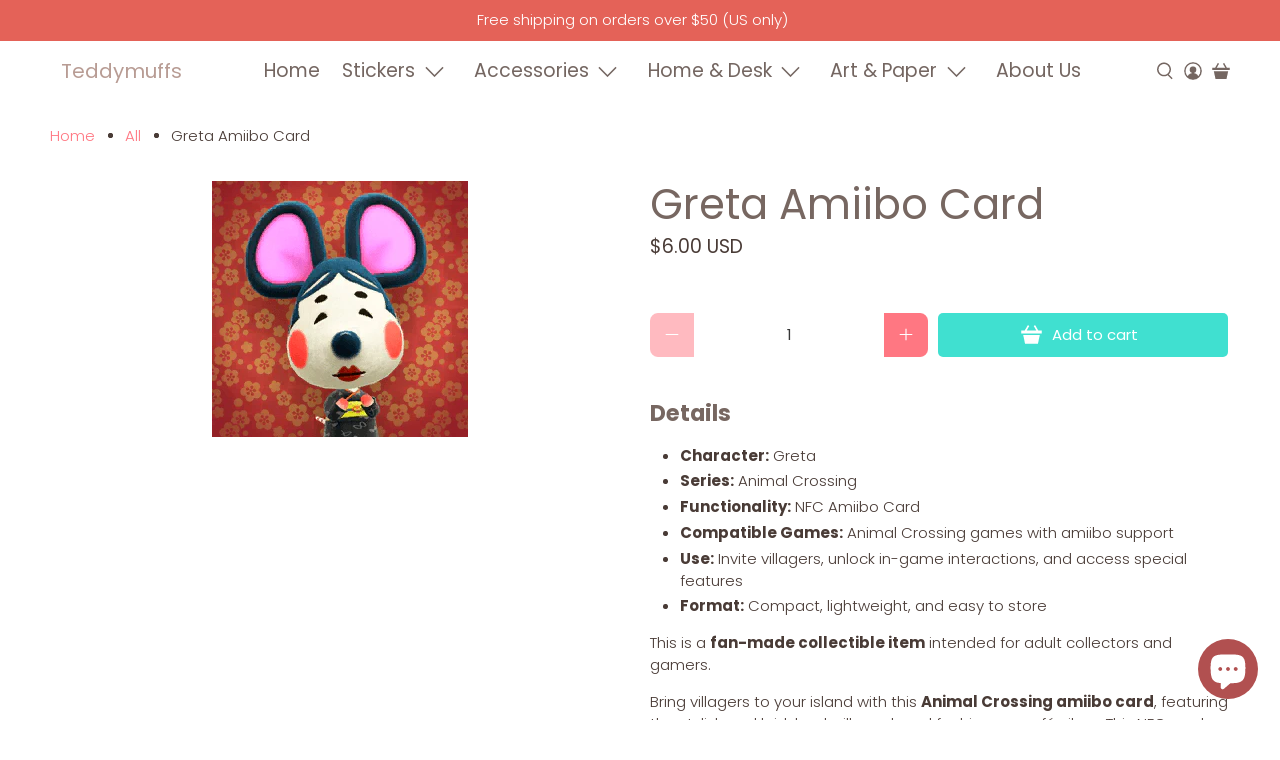

--- FILE ---
content_type: text/css
request_url: https://cdn.shopify.com/extensions/019be505-2e36-7051-ac8e-89ca69089e16/judgeme-extensions-306/assets/Center-DuedLykc.css
body_size: -586
content:
.jm-center[data-v-c913ae1b]{box-sizing:content-box;max-inline-size:var(--jm-center-max);margin-inline:auto}.jm-center[style*=--jm-center-gutters][data-v-c913ae1b]{padding-inline-start:var(--jm-center-gutters);padding-inline-end:var(--jm-center-gutters)}.jm-center--center-text[data-v-c913ae1b]{text-align:center}.jm-center--intrinsic[data-v-c913ae1b]{display:flex;flex-direction:column;align-items:center}.jm-center--intrinsic[data-v-c913ae1b]>*{flex-grow:0;flex-shrink:0}


--- FILE ---
content_type: text/javascript
request_url: https://teddymuffs.com/cdn/shop/t/27/assets/utilities.js?v=156980138783652648161741371895
body_size: 12063
content:
"use strict";window.PXUTheme.contentCreator.accordion={init:function(){const $accordionHeading=$(".accordion > dt > a, [data-cc-accordion] > dt > a");$(".accordion > dd, [data-cc-accordion] > dd").attr("aria-hidden",!0),$accordionHeading.attr("aria-expanded",!1),$accordionHeading.on("click",function(){let state=$(this).attr("aria-expanded")==="false";return $(this).attr("aria-expanded",state),$(this).parent().next().attr("aria-hidden",!state),!1}),$accordionHeading.on("keydown",function(event){(event.keyCode||e.which)===13&&$(this).trigger("activate")})},unload:function(){$(".accordion > dt > a, [data-cc-accordion] > dt > a").off("click activate"),$(".accordion > dt > a, [data-cc-accordion] > dt > a").off("keydown")}},window.PXUTheme.contentCreator.slideshow={init:function(){$(".slider, .flexslider").find("li").unwrap(),$(".slider, .flexslider").flickity({pageDots:!0,lazyLoad:2})}},window.PXUTheme.animation={init:function(){$("[data-scroll-class]").waypoint(function(){const animationClass=$(this.element).data("scroll-class");$(this.element).addClass("animated").addClass(animationClass)},{offset:"70%"})},slideTransition:function($el,animationName,callback){$el.parents(".flickity-enabled").find(".animated").removeClass("animated "+animationName),$el.addClass("animated").addClass(animationName)},unload:function($target){$target.data("scroll-class","")}};const deferred={};window.PXUTheme.asyncView={load:function(url,view){let options=arguments.length>2&&arguments[2]!==void 0?arguments[2]:{},data;if(url in deferred)return deferred[url];const $deferred=$.Deferred();if(deferred[url]=$deferred,options.hash&&(data=sessionStorage.getItem(url),data)){const deserialized=JSON.parse(data);if(options.hash===deserialized.options.hash)return delete deferred[url],$deferred.resolve(deserialized).promise()}return $.ajax({url,cache:!1,data:`view=${view}`,dataType:"html",headers:{"cache-control":"no-cache"},success:response2=>{const el=document.createElement("div");el.innerHTML=response2;const responseOptions=JSON.parse(el.querySelector("[data-options]").innerHTML),htmls=el.querySelectorAll("[data-html]");let html={};if(htmls.length===1&&htmls[0].getAttribute("data-html")==="")html=htmls[0].innerHTML;else for(let i2=0;i2<htmls.length;i2++)html[htmls[i2].getAttribute("data-html")]=htmls[i2].innerHTML;if(options.hash)try{sessionStorage.setItem(url,JSON.stringify({options:responseOptions,html}))}catch(error){console.error(error)}return delete deferred[url],$deferred.resolve({options:responseOptions,html})},error:()=>(delete deferred[url],$deferred.reject())}),$deferred.promise()}},window.PXUTheme.addImageDimension=function(imageUrl,size){var insertPosition=imageUrl.lastIndexOf(".");return imageUrl.substring(0,insertPosition)+size+imageUrl.substring(insertPosition)},window.PXUTheme.breadcrumbs={init:function(pages){if(pages>1){const breadcrumbSpan=document.querySelector("[data-breadcrumb-text]"),currentPage=document.querySelector(".paginate").dataset.currentPage?document.querySelector(".paginate").dataset.currentPage:1,totalPages=document.querySelector(".paginate").dataset.paginatePages;document.querySelector(".js-breadcrumb-text").classList.remove("is-hidden"),breadcrumbSpan.innerHTML=`${window.PXUTheme.translation.page_text} ${currentPage} ${window.PXUTheme.translation.of_text} ${totalPages}`}},unload:function($target){document.querySelector(".js-breadcrumb-text").classList.add("is-hidden")}},window.PXUTheme.debounce=function(func,wait,immediate){let timeout=null;return()=>{const context=this,args=arguments,later=()=>{timeout=null,immediate||func.apply(context,args)},callNow=immediate&&!timeout;clearTimeout(timeout),timeout=setTimeout(later,wait),callNow&&func.apply(context,args)}},window.PXUTheme.disclosure={enable:function(){const $disclosure=$("[data-disclosure]"),$toggle=$("[data-disclosure-toggle]"),$disclosureWrap=$(".disclosure__list-wrap"),$mobileMenuDisclosureList=$("[data-disclosure-list]");function checkOffScreen($openedToggle){$openedToggle.siblings(".disclosure__list-wrap").is(":off-right")&&$openedToggle.siblings(".disclosure__list-wrap").addClass("disclosure--left")}function closeDisclosures(ignoreTarget,currentTarget){ignoreTarget===!0?($toggle.not(currentTarget).removeClass("is-clicked"),$toggle.not(currentTarget).attr("aria-expanded","false")):($toggle.removeClass("is-clicked"),$toggle.attr("aria-expanded","false")),$disclosureWrap.removeClass("disclosure--left")}$("body").on("keyup",function(e2){e2.which=="27"&&closeDisclosures()}),$disclosure.on("mouseleave",function(e2){closeDisclosures()}),$disclosure.find(".disclosure-list__item:last-child").on("focusout",function(e2){closeDisclosures()}),$toggle.on("mouseenter focus",function(e2){closeDisclosures(!0,this);const $target=$(e2.currentTarget);$target.attr("aria-expanded","true").addClass("is-clicked"),checkOffScreen($target)}),$mobileMenuDisclosureList.on("touchstart",function(e2){const $target=$(e2.currentTarget);$target.parents(".disclosure").addClass("is-clicked"),closeDisclosures(!0,this),$target.hasClass("is-clicked")==!1?($target.attr("aria-expanded","true").addClass("is-clicked"),checkOffScreen($target)):($target.attr("aria-expanded","false").removeClass("is-clicked"),$disclosureWrap.removeClass("disclosure--left"))}),$mobileMenuDisclosureList.on("focusout",function(e2){closeDisclosures(!0,this)}),$mobileMenuDisclosureList.on("change",function(e2){if(window.PXUTheme.media_queries.medium.matches||!/Android|webOS|iPhone|iPad|iPod|BlackBerry|IEMobile|Opera Mini/i.test(navigator.userAgent)){const $target=$(e2.currentTarget),selectedValue=e2.currentTarget.value,disclosureInput=$target.parents(".selectors-form__item").find("[data-disclosure-input]"),selectorForm=$target.parents(".selectors-form");$target.hasClass("custom-currency")?$target.trigger("click"):(disclosureInput.val(selectedValue),selectorForm.submit())}})},unload:function(){$("[data-disclosure]").off(),$("[data-disclosure-toggle]").off(),$(".disclosure__list-wrap").off()}},window.PXUTheme.dropdownMenu=function(){const menuItems=$(".navbar-link"),dropdowns=$(".navbar-dropdown"),megamenus=$(".has-mega-menu");menuItems.each(function(index,item){let itemVisited=!1;$(item).on("keydown",function(e2){e2.which===13&&(itemVisited===!1&&e2.preventDefault(),$(this).closest(".navbar-item").addClass("show-dropdown"),itemVisited=!0)}),$(item).closest(".navbar-item").on("focusout",function(e2){$(this).find(e2.relatedTarget).length===0&&$(item).closest(".navbar-item").removeClass("show-dropdown")})}),dropdowns.each(function(index,item){let itemVisited=!1;$(item).on("keydown",function(e2){e2.which===13&&(itemVisited===!1&&e2.preventDefault(),$(this).find(".has-submenu").length>0&&$(this).addClass("show-nested-dropdown"),itemVisited=!0)})}),megamenus.each(function(index,item){let itemVisited=!1;$(item).on("keydown",function(e2){e2.which===13&&(itemVisited===!1&&e2.preventDefault(),$(this).find(".mega-menu").addClass("mega-menu--show"),itemVisited=!0)}),$(item).on("focusout",function(e2){$(item).find(e2.relatedTarget).length===0&&$(item).find(".mega-menu").removeClass("mega-menu--show")})})},window.PXUTheme.newsletterAjaxForm={init:function(){$(".newsletter-form__wrapper .contact-form").each(function(){const $form=$(this);$form.on("submit",function(e2){$('input[name="challenge"]',$form).val()!=="true"&&($.ajax({type:$form.attr("method"),url:$form.attr("action"),data:$form.serialize(),success:function(data){$form.fadeOut("slow",()=>{$form.prev(".form__success-message").html(window.PXUTheme.translation.newsletter_form_success)})},error:function(data){$('input[name="challenge"]',$form).val("true"),$form.submit()}}),e2.preventDefault())})})},unload:function(){$(".newsletter-form__wrapper .contact-form").find(":submit").off()}},window.PXUTheme.getSectionData=function($section){const sectionId=$section.attr("id").replace("shopify-section-",""),$dataEl=$section.find(`[data-section-data][data-section-id=${sectionId}]`).first();if(!$dataEl)return{};const data=$dataEl.data("section-data")||$dataEl.html();try{return JSON.parse(data)}catch(error){return console.warn(`Sections: invalid section data found. ${error.message}`),{}}},window.PXUTheme.infiniteScroll={init(){this.defaults={grid:"[data-load-more--grid]",gridItems:"[data-load-more--grid-item]"},$("body").off("click","[data-load-more]"),$("body").on("click","[data-load-more]",function(e2){e2.preventDefault();const $button=$(this),url=$button.attr("href");window.PXUTheme.infiniteScroll.loadNextPage(url,$button)}),$("body").off("click","[data-load-more-infinite]"),$("body").on("click","[data-load-more-infinite]",function(e2){return window.PXUTheme.infiniteScroll.enableInfinite(),$(this).remove(),e2.stopPropagation(),!1}),$("[data-load-infinite-scroll]").length&&window.PXUTheme.infiniteScroll.enableInfinite()},loadNextPage(url,$button){$.ajax({type:"GET",dataType:"html",url,beforeSend(){$button.addClass("is-loading")},success:data=>{$button.removeClass("is-loading");const thumbnails=$(data).find(this.defaults.gridItems),loadMoreButtonUrl=$(data).find("[data-load-more]").attr("href");$("[data-load-more]").attr("href",loadMoreButtonUrl),$(this.defaults.grid).first().append(thumbnails),window.PXUTheme.productReviews.init(),typeof loadMoreButtonUrl>"u"&&$("[data-load-more]").addClass("is-hidden")},error(x,t,m){console.log(x),console.log(t),console.log(m),location.replace(`${location.protocol}//${location.host}`)}})},enableInfinite(){var infiniteScroll=new Waypoint.Infinite({element:$(this.defaults.grid)[0],items:"[data-load-more--grid-item]",more:"[data-load-infinite]",loadingClass:"loading-in-progress",onBeforePageLoad(){$("[data-load-infinite]").removeClass("is-hidden")},onAfterPageLoad(){window.PXUTheme.productReviews.init()}})},unload(){$("[data-load-more]").off(),$("[data-load-infinite]").off(),$("[data-load-more-infinite]").off()}},window.PXUTheme.flickityIosFix=function(){var touchingCarousel=!1,touchStartCoords;document.body.addEventListener("touchstart",function(e2){if(e2.target.closest(".flickity-slider"))touchingCarousel=!0;else{touchingCarousel=!1;return}touchStartCoords={x:e2.touches[0].pageX,y:e2.touches[0].pageY}}),document.body.addEventListener("touchmove",function(e2){if(touchingCarousel&&e2.cancelable){var moveVector={x:e2.touches[0].pageX-touchStartCoords.x,y:e2.touches[0].pageY-touchStartCoords.y};Math.abs(moveVector.x)>7&&e2.preventDefault()}},{passive:!1})},window.PXUTheme.loadScript=function(name,url,callback){window.PXUTheme[name]||$.ajax({url,dataType:"script",success:callback,async:!1})},window.PXUTheme.applyMasonry=function(selector,gutterSize){let $galleryWrapper=$(".gallery__wrapper--vertical-masonry");$galleryWrapper.length>0&&$galleryWrapper.imagesLoaded().progress(function(){$galleryWrapper.isotope({layoutMode:"masonry",itemSelector:selector,percentPosition:!0,masonry:{columnWidth:selector,gutter:gutterSize}})})},window.PXUTheme.applyHorizontalMasonry=function(){$(".gallery__wrapper--horizontal-masonry").find(".gallery__item").each(function(e2){var wrapper=$(this),imgWidth,imgHeight;setTimeout(function(){imgWidth=wrapper.find("img").width(),imgHeight=wrapper.find("img").height(),wrapper.css("flex-basis",imgWidth*200/imgHeight),wrapper.css("flex-grow",imgWidth*200/imgHeight),wrapper.find("i").css("padding-bottom",imgHeight/imgWidth*100+"%")},100)})},window.PXUTheme.mobileMenu={init:function(){this.$mobileMenuToggle=$("[data-show-mobile-menu]"),this.$mobileMenuIcon=$(".mobile-menu__toggle-icon"),this.$mobileDropDownToggle=$(".mobile-menu .close-dropdown"),$("body").on("click",'[data-show-mobile-menu="false"]',function(){window.PXUTheme.mobileMenu.open()}),$("body").on("click",'[data-show-mobile-menu="true"]',function(){window.PXUTheme.mobileMenu.close()}),window.PXUTheme.jsHeader.enable_sticky===!0&&this.enableSticky()},open:function(){let currentScrollPosition=window.scrollY;$("body").attr("data-current-position",currentScrollPosition);let announcementHeight=0,mobileHeaderHeight=parseInt($(".mobile-header").height());typeof window.PXUTheme.jsAnnouncementBar<"u"&&window.PXUTheme.jsAnnouncementBar.enable_sticky&&(announcementHeight=window.PXUTheme.jsAnnouncementBar.getAnnouncementHeight()),$(".mobile-menu").css({height:`calc(100vh - ${mobileHeaderHeight+announcementHeight}px)`}),$(".mobile-menu__content").css({marginBottom:`${mobileHeaderHeight+announcementHeight}px`}),this.$mobileMenuIcon.addClass("is-active"),$("[data-show-mobile-menu]").attr("data-show-mobile-menu",!0),typeof window.PXUTheme.jsAjaxCart<"u"&&(window.PXUTheme.jsAjaxCart.hideMiniCart(),window.PXUTheme.jsAjaxCart.hideDrawer()),setTimeout(function(){$("body").addClass("mobile-menu--opened")},10)},close:function(){$("body").removeClass("mobile-menu--opened");let lastScrollPosition=$("body").data("current-position");window.scrollTo(0,lastScrollPosition),this.$mobileMenuIcon.removeClass("is-active"),$("[data-show-mobile-menu]").attr("data-show-mobile-menu",!1)},enableSticky:function(){window.PXUTheme.jsHeader.disableSticky();let $stickyEl=$("#mobile-header"),offset=0;typeof window.PXUTheme.jsAnnouncementBar<"u"&&window.PXUTheme.jsAnnouncementBar.enable_sticky&&(offset=window.PXUTheme.jsAnnouncementBar.getAnnouncementHeight()),$stickyEl.addClass("sticky--enabled"),$stickyEl.sticky({wrapperClassName:"header-sticky-wrapper",zIndex:40,topSpacing:offset}).on("sticky-start",()=>{var headerheight=$("#mobile-header").height(),annoucementHeight=$(".announcement-sticky-wrapper").height(),totalHeight=headerheight+annoucementHeight;$stickyEl.parent().parent().find(".search-overlay").addClass("sticky-search").css("top",totalHeight+"px")}).on("sticky-end",()=>{$stickyEl.parent().parent().find(".search-overlay").removeClass("sticky-search").css("top","100%"),setTimeout(()=>{$stickyEl.sticky("update")},250),$stickyEl.find(".sticky-menu-wrapper").removeClass("is-visible")})},disableSticky:function(){let $stickyEl=$("#mobile-header");$stickyEl.unstick(),$stickyEl.removeClass("sticky--enabled"),setTimeout(function(){$(".header-sticky-wrapper").css("height","auto")},250)},unload:function($section){$("[data-mobilemenu-toggle]").off(),$(".mobile-menu__toggle-icon").off(),$(".mobile-menu .close-dropdown").off(),this.disableSticky()}};function floatToString(t,e2){var o=t.toFixed(e2).toString();return o.match(/^\.\d+/)?"0"+o:o}if(typeof Shopify>"u")var Shopify={};if(Shopify.each=function(t,e2){for(var o=0;o<t.length;o++)e2(t[o],o)},Shopify.map=function(t,e2){for(var o=[],i2=0;i2<t.length;i2++)o.push(e2(t[i2],i2));return o},Shopify.arrayIncludes=function(t,e2){for(var o=0;o<t.length;o++)if(t[o]==e2)return!0;return!1},Shopify.uniq=function(t){for(var e2=[],o=0;o<t.length;o++)Shopify.arrayIncludes(e2,t[o])||e2.push(t[o]);return e2},Shopify.isDefined=function(t){return!(typeof t>"u")},Shopify.getClass=function(t){return Object.prototype.toString.call(t).slice(8,-1)},Shopify.extend=function(t,e2){function o(){}o.prototype=e2.prototype,t.prototype=new o,t.prototype.constructor=t,t.baseConstructor=e2,t.superClass=e2.prototype},Shopify.locationSearch=function(){return window.location.search},Shopify.locationHash=function(){return window.location.hash},Shopify.replaceState=function(t){window.history.replaceState({},document.title,t)},Shopify.urlParam=function(t){var e2=RegExp("[?&]"+t+"=([^&#]*)").exec(Shopify.locationSearch());return e2&&decodeURIComponent(e2[1].replace(/\+/g," "))},Shopify.newState=function(t,e2){var o;return o=Shopify.urlParam(t)?Shopify.locationSearch().replace(RegExp("("+t+"=)[^&#]+"),"$1"+e2):Shopify.locationSearch()===""?"?"+t+"="+e2:Shopify.locationSearch()+"&"+t+"="+e2,o+Shopify.locationHash()},Shopify.setParam=function(t,e2){Shopify.replaceState(Shopify.newState(t,e2))},Shopify.Product=function(t){Shopify.isDefined(t)&&this.update(t)},Shopify.Product.prototype.update=function(t){for(let property in t)this[property]=t[property]},Shopify.Product.prototype.optionNames=function(){return Shopify.getClass(this.options)=="Array"?this.options:[]},Shopify.Product.prototype.optionValues=function(t){if(!Shopify.isDefined(this.variants))return null;var e2=Shopify.map(this.variants,function(e3){var o="option"+(t+1);return e3[o]==null?null:e3[o]});return e2[0]==null?null:Shopify.uniq(e2)},Shopify.Product.prototype.getVariant=function(t){var e2=null;return t.length!=this.options.length||Shopify.each(this.variants,function(o){for(var i2=!0,r=0;r<t.length;r++){var n="option"+(r+1);o[n]!=t[r]&&(i2=!1)}return i2==1?void(e2=o):void 0}),e2},Shopify.Product.prototype.getVariantById=function(t){for(var e2=0;e2<this.variants.length;e2++){var o=this.variants[e2];if(t==o.id)return o}return null},Shopify.money_format="${{amount}}",Shopify.formatMoney=function(t,e2){function o(t2,e3){return typeof t2>"u"?e3:t2}function i2(t2,e3,i3,r2){if(e3=o(e3,2),i3=o(i3,","),r2=o(r2,"."),isNaN(t2)||t2==null)return 0;t2=(t2/100).toFixed(e3);var n2=t2.split("."),a2=n2[0].replace(/(\d)(?=(\d\d\d)+(?!\d))/g,"$1"+i3),s=n2[1]?r2+n2[1]:"";return a2+s}typeof t=="string"&&(t=t.replace(".",""));var r="",n=/\{\{\s*(\w+)\s*\}\}/,a=e2||this.money_format;switch(a.match(n)[1]){case"amount":r=i2(t,2);break;case"amount_no_decimals":r=i2(t,0);break;case"amount_with_comma_separator":r=i2(t,2,".",",");break;case"amount_with_apostrophe_separator":r=i2(t,2);break;case"amount_no_decimals_with_comma_separator":r=i2(t,0,".",",");break;case"amount_no_decimals_with_space_separator":r=i2(t,0,"."," ")}return a.replace(n,r)},Shopify.OptionSelectors=function(t,e2){return this.selectorDivClass="selector-wrapper",this.selectorClass="single-option-selector",this.variantIdFieldIdSuffix="-variant-id",this.variantIdField=null,this.historyState=null,this.selectors=[],this.domIdPrefix=t,this.product=new Shopify.Product(e2.product),this.onVariantSelected=Shopify.isDefined(e2.onVariantSelected)?e2.onVariantSelected:function(){},this.replaceSelector(t),this.initDropdown(),e2.enableHistoryState&&(this.historyState=new Shopify.OptionSelectors.HistoryState(this)),!0},Shopify.OptionSelectors.prototype.initDropdown=function(){var t={initialLoad:!0},e2=this.selectVariantFromDropdown(t);if(!e2){var o=this;setTimeout(function(){o.selectVariantFromParams(t)||o.fireOnChangeForFirstDropdown.call(o,t)})}},Shopify.OptionSelectors.prototype.fireOnChangeForFirstDropdown=function(t){this.selectors[0].element.onchange(t)},Shopify.OptionSelectors.prototype.selectVariantFromParamsOrDropdown=function(t){var e2=this.selectVariantFromParams(t);e2||this.selectVariantFromDropdown(t)},Shopify.OptionSelectors.prototype.replaceSelector=function(t){var e2=document.getElementById(t),o=e2.parentNode;Shopify.each(this.buildSelectors(),function(t2){o.insertBefore(t2,e2)}),e2.style.display="none",this.variantIdField=e2},Shopify.OptionSelectors.prototype.selectVariantFromDropdown=function(t){var e2=document.getElementById(this.domIdPrefix).querySelector("[selected]");if(e2||(e2=document.getElementById(this.domIdPrefix).querySelector('[selected="selected"]')),!e2)return!1;var o=e2.value;return this.selectVariant(o,t)},Shopify.OptionSelectors.prototype.selectVariantFromParams=function(t){var e2=Shopify.urlParam("variant");return this.selectVariant(e2,t)},Shopify.OptionSelectors.prototype.selectVariant=function(t,e2){var o=this.product.getVariantById(t);if(o==null)return!1;for(var i2=0;i2<this.selectors.length;i2++){var r=this.selectors[i2].element,n=r.getAttribute("data-option"),a=o[n];a!=null&&this.optionExistInSelect(r,a)&&(r.value=a)}return typeof jQuery<"u"?jQuery(this.selectors[0].element).trigger("change",e2):this.selectors[0].element.onchange(e2),!0},Shopify.OptionSelectors.prototype.optionExistInSelect=function(t,e2){for(var o=0;o<t.options.length;o++)if(t.options[o].value==e2)return!0},Shopify.OptionSelectors.prototype.insertSelectors=function(t,e2){Shopify.isDefined(e2)&&this.setMessageElement(e2),this.domIdPrefix="product-"+this.product.id+"-variant-selector";var o=document.getElementById(t);Shopify.each(this.buildSelectors(),function(t2){o.appendChild(t2)})},Shopify.OptionSelectors.prototype.buildSelectors=function(){for(var t=0;t<this.product.optionNames().length;t++){var e2=new Shopify.SingleOptionSelector(this,t,this.product.optionNames()[t],this.product.optionValues(t));e2.element.disabled=!1,this.selectors.push(e2)}var o=this.selectorDivClass,i2=this.product.optionNames(),r=Shopify.map(this.selectors,function(t2){var e3=document.createElement("div");if(e3.setAttribute("class",o),i2.length>1){var r2=document.createElement("label");r2.htmlFor=t2.element.id,r2.innerHTML=t2.name,e3.appendChild(r2)}return e3.appendChild(t2.element),e3});return r},Shopify.OptionSelectors.prototype.selectedValues=function(){for(var t=[],e2=0;e2<this.selectors.length;e2++){var o=this.selectors[e2].element.value;t.push(o)}return t},Shopify.OptionSelectors.prototype.updateSelectors=function(t,e2){var o=this.selectedValues(),i2=this.product.getVariant(o);i2?(this.variantIdField.disabled=!1,this.variantIdField.value=i2.id):this.variantIdField.disabled=!0,this.onVariantSelected(i2,this,e2),this.historyState!=null&&this.historyState.onVariantChange(i2,this,e2)},Shopify.OptionSelectorsFromDOM=function(t,e2){var o=e2.optionNames||[],i2=e2.priceFieldExists||!0,r=e2.delimiter||"/",n=this.createProductFromSelector(t,o,i2,r);e2.product=n,Shopify.OptionSelectorsFromDOM.baseConstructor.call(this,t,e2)},Shopify.extend(Shopify.OptionSelectorsFromDOM,Shopify.OptionSelectors),Shopify.OptionSelectorsFromDOM.prototype.createProductFromSelector=function(t,e2,o,i2){if(!Shopify.isDefined(o))var o=!0;if(!Shopify.isDefined(i2))var i2="/";var r=document.getElementById(t),n=r.childNodes,a=(r.parentNode,e2.length),s=[];Shopify.each(n,function(t2,r2){if(t2.nodeType==1&&t2.tagName.toLowerCase()=="option"){var n2=t2.innerHTML.split(new RegExp("\\s*\\"+i2+"\\s*"));e2.length==0&&(a=n2.length-(o?1:0));var p2=n2.slice(0,a),l2=o?n2[a]:"",c=(t2.getAttribute("value"),{available:!t2.disabled,id:parseFloat(t2.value),price:l2,option1:p2[0],option2:p2[1],option3:p2[2]});s.push(c)}});var p={variants:s};if(e2.length==0){p.options=[];for(var l=0;a>l;l++)p.options[l]="option "+(l+1)}else p.options=e2;return p},Shopify.SingleOptionSelector=function(t,e2,o,i2){this.multiSelector=t,this.values=i2,this.index=e2,this.name=o,this.element=document.createElement("select");for(var r=0;r<i2.length;r++){var n=document.createElement("option");n.value=i2[r],n.innerHTML=i2[r],this.element.appendChild(n)}return this.element.setAttribute("class",this.multiSelector.selectorClass),this.element.setAttribute("data-option","option"+(e2+1)),this.element.id=t.domIdPrefix+"-option-"+e2,this.element.onchange=function(o2,i3){i3=i3||{},t.updateSelectors(e2,i3)},!0},Shopify.Image={preload:function(t,e2){for(var o=0;o<t.length;o++){var i2=t[o];this.loadImage(this.getSizedImageUrl(i2,e2))}},loadImage:function(t){new Image().src=t},switchImage:function(t,e2,o){if(t&&e2){var i2=this.imageSize(e2.src),r=this.getSizedImageUrl(t.src,i2);o?o(r,t,e2):e2.src=r}},imageSize:function(t){var e2=t.match(/_(1024x1024|2048x2048|pico|icon|thumb|small|compact|medium|large|grande)\./);return e2!=null?e2[1]:null},getSizedImageUrl:function(t,e2){if(e2==null)return t;if(e2=="master")return this.removeProtocol(t);var o=t.match(/\.(jpg|jpeg|gif|png|bmp|bitmap|tiff|tif)(\?v=\d+)?$/i);if(o!=null){var i2=t.split(o[0]),r=o[0];return this.removeProtocol(i2[0]+"_"+e2+r)}return null},removeProtocol:function(t){return t.replace(/http(s)?:/,"")}},Shopify.OptionSelectors.HistoryState=function(t){this.browserSupports()&&this.register(t)},Shopify.OptionSelectors.HistoryState.prototype.register=function(t){window.addEventListener("popstate",function(e2){t.selectVariantFromParamsOrDropdown({popStateCall:!0})})},Shopify.OptionSelectors.HistoryState.prototype.onVariantChange=function(t,e2,o){this.browserSupports()&&(!t||o.initialLoad||o.popStateCall||Shopify.setParam("variant",t.id))},Shopify.OptionSelectors.HistoryState.prototype.browserSupports=function(){return window.history&&window.history.replaceState},window.PXUTheme.productMedia={models:[],setupMedia:function(){const config={controls:["zoom-in","zoom-out","fullscreen"],focusOnPlay:!1};$("model-viewer").each(function(index,model){model=new Shopify.ModelViewerUI(model,config),window.PXUTheme.productMedia.models.push(model)}),$(".product-gallery__model model-viewer").on("mousedown",function(){window.PXUTheme.productMedia.hideModelIcon(this)})},showModelIcon:function(slide){$(slide).find(".button--poster, .model-icon-button-control").show()},hideModelIcon:function(slide){$(slide).find(".button--poster, .model-icon-button-control").hide()}},window.PXUTheme.productReviews={init:function(){($("#shopify-product-reviews").length||$(".shopify-product-reviews-badge").length)&&SPR.$(document).ready(function(){return SPR.registerCallbacks(),SPR.initRatingHandler(),SPR.initDomEls(),SPR.loadProducts(),SPR.loadBadges()})},productReviewScroll:function(){$("#shopify-product-reviews").length&&$(".shopify-product-reviews-badge").length&&$(".spr-badge-container").on("click",function(){window.PXUTheme.scrollToTop("#shopify-product-reviews")})},unload:function(){$(".spr-badge-container").off()}},window.PXUTheme.quantityBox={init:function(){$("body").on("click","[data-update-quantity]:not([disabled])",function(){window.PXUTheme.quantityBox.updateQuantity($(this))}),$("body").on("keyup keydown change",".quantity-input",function(){window.PXUTheme.quantityBox.updateQuantity($(this))})},updateQuantityControls:function($el){const $quantityBox=$el.parents(".product-quantity-box"),$input=$(".quantity-input",$quantityBox);let val=parseInt($input.val()),valMax=1e17;$input.attr("max")!=null&&(valMax=$input.attr("max")),val===1||val===0?($(".quantity-minus",$quantityBox).attr("disabled",!0),$(".quantity-plus",$quantityBox).attr("disabled",!1)):val>=valMax?($(".quantity-plus",$quantityBox).attr("disabled",!0),$(".quantity-minus",$quantityBox).attr("disabled",!1),$input.val(valMax)):($(".quantity-minus",$quantityBox).attr("disabled",!1),$(".quantity-plus",$quantityBox).attr("disabled",!1))},updateQuantity:function($el){const $quantityBox=$el.parents(".product-quantity-box"),$input=$(".quantity-input",$quantityBox),lineID2=$quantityBox.parents("[data-line-item]").data("line-item");let val=parseInt($input.val()),valMax=1e17,valMin=$input.attr("min")||0;if($input.attr("max")!=null&&(valMax=$input.attr("max")),val<valMin)return $input.val(valMin),!1;if(val>valMax)return $input.val(valMax),!1;if($el.data("update-quantity")==="plus"?val<valMax&&(val++,$input.val(val)):$el.data("update-quantity")==="minus"&&val>valMin&&(val--,$input.val(val)),$el.parents("[data-line-item]").length){const lineID3=$quantityBox.data("line-item-key");window.PXUTheme.quantityBox.updateCart(lineID3,val)}window.PXUTheme.quantityBox.updateQuantityControls($el)},updateCart:function(lineID,quantity){$(".quantity-warning").removeClass("animated bounceIn"),$.ajax({type:"POST",url:"/cart/change.js",data:`quantity=${quantity}&line=${lineID}`,dataType:"json",success:function(cart){let newQuantity=0,itemsLeftText="",quantityWarning=$(`[data-line-item="${lineID}"]`).find(".quantity-warning"),$quantityBox=$(`[data-line-item="${lineID}"]`).find(".product-quantity-box"),$currentDiscount=$(".cart__form").data("currentDiscount");const cartItemsLineID=lineID-1;typeof cart.items[cartItemsLineID]<"u"&&(newQuantity=cart.items[cartItemsLineID].quantity);for(let i2=0;i2<cart.items.length;i2++)i2!=cartItemsLineID&&cart.items[i2].id==cart.items[cartItemsLineID].id&&(newQuantity+=cart.items[i2].quantity);quantity>0&&quantity!=newQuantity&&cart.total_discount<=$currentDiscount&&(newQuantity==1?(itemsLeftText=window.PXUTheme.translation.product_count_one,quantityWarning.text(`${newQuantity} ${itemsLeftText}`),$(".quantity-minus",$quantityBox).attr("disabled",!0)):(itemsLeftText=window.PXUTheme.translation.product_count_other,quantityWarning.text(`${newQuantity} ${itemsLeftText}`))),$(".cart__form").data("currentDiscount",cart.total_discount),quantityWarning.addClass("animated bounceIn"),typeof window.PXUTheme.jsAjaxCart<"u"&&window.PXUTheme.jsAjaxCart.updateView(),window.PXUTheme.jsCart&&window.PXUTheme.jsCart.updateView(cart,lineID)},error:function(XMLHttpRequest,textStatus){var response=eval("("+XMLHttpRequest.responseText+")");response=response.description}})},unload:function($target){$(".quantity-input").off(),$("[data-update-quantity]").off()}},window.PXUTheme.queryParameters={},location.search.length)for(var aKeyValue,i=0,aCouples=location.search.substr(1).split("&");i<aCouples.length;i++)aKeyValue=aCouples[i].split("="),aKeyValue.length>1&&(window.PXUTheme.queryParameters[decodeURIComponent(aKeyValue[0])]=decodeURIComponent(aKeyValue[1]));window.PXUTheme.responsiveVideo={init:function(){var $videoIframes=$('iframe[src*="youtube.com"], iframe[src*="vimeo.com"]');$videoIframes.each(function(index,iframe){var $iframe=$(iframe);!$iframe.parents(".plyr__video-wrapper").length&&!$iframe.parents(".lazyframe").length&&$iframe.wrap('<div class="lazyframe" data-ratio="16:9"></div>')})}};function selectCallback(productEl,product,variant,state){const $product=$(productEl),$notifyForm=$(".product__notify-form",$product),$productForm=$(".product_form, .shopify-product-form",$product),variantInventory=$productForm.data("variant-inventory"),$productFormInput=$productForm.find(".quantity-input"),$notifyFormInputs=$(".notify_form__inputs"),notifyEmail=window.PXUTheme.translation.notify_form_email,notifyEmailValue=window.PXUTheme.translation.contact_email,notifySend=window.PXUTheme.translation.notify_form_send,notifyUrl=$notifyFormInputs.data("url");let notifyMessage="",notifyEmailInput="";if(variant){if(variant.title!=null){const variantTitle=variant.title.toLowerCase()==="default title"?variant.name.replace(/"/g,"&quot;"):variant.title.replace(/"/g,"&quot;");notifyMessage=`${window.PXUTheme.translation.email_content}${variantTitle} | ${notifyUrl}?variant=${variant.id}`}}else notifyMessage=`${window.PXUTheme.translation.email_content} | ${notifyUrl}`;$notifyFormInputs.hasClass("customer--true")?notifyEmailInput=`<input required type="email" class="notify_email input" name="contact[email]" id="contact[email]" placeholder="${notifyEmail}" value="${window.PXUTheme.translation.customer_email}" />`:notifyEmailInput=`<input required type="email" class="notify_email input" name="contact[email]" id="contact[email]" placeholder="${notifyEmail}" value="${notifyEmailValue}" />`;const notifyFormHTML=`
    <input type="hidden" name="challenge" value="false" />
    <input type="hidden" name="contact[body]" class="notify_form_message" data-body="${notifyMessage}" value="${notifyMessage}" />
    <div class="field has-addons">
      <div class="control">
        ${notifyEmailInput}
      </div>
      <div class="control">
        <input class="action_button button" type="submit" value="${notifySend}" />
      </div>
    </div>`;if(variant&&variant.featured_image&&$product.is(":visible")&&$(".product-gallery__main, .js-gallery-modal",$product).each((_index,value)=>{const $slider=$(value),$sliderInstance=$slider.data("flickity"),index=$(`img[data-image-id=${variant.featured_media.id}]`).data("index");$slider.is(":visible")&&$sliderInstance!==void 0&&$sliderInstance.select(index,!1,!0)}),$productForm.find("[data-variant-selector]").trigger("selectedVariantChanged"),$(".cart-warning",$product).text(""),variant&&($(".sku",$product).text(variant.sku),$(".notify_form_message",$product).attr("value",`${$(".notify_form_message",$product).data("body")} - ${variant.title}`)),variant&&variant.available){const variantWithInventory={...variant,...variantInventory?variantInventory.find(v=>v.id===variant.id)||{}:{}};if(variantWithInventory.inventory_management&&variantWithInventory.inventory_quantity>0){if(window.PXUTheme.theme_settings.display_inventory_left){let itemsLeftText=window.PXUTheme.translation.product_count_other;variantWithInventory.inventory_quantity===1&&(itemsLeftText=window.PXUTheme.translation.product_count_one);const inventoryThreshold=window.PXUTheme.theme_settings.inventory_threshold;variantWithInventory.inventory_quantity<=inventoryThreshold?$(".items_left",$product).html(`${variantWithInventory.inventory_quantity} ${itemsLeftText}`):$(".items_left",$product).html("")}variantWithInventory.inventory_policy==="deny"&&($("[data-max-inventory-management]",$product).attr("max",variantWithInventory.inventory_quantity),window.PXUTheme.quantityBox.updateQuantityControls($productFormInput))}else $(".items_left",$product).text(""),$("[data-max-inventory-management]",$product).removeAttr("max");$(".sold_out",$product).text(""),$("[data-add-to-cart-trigger]",$product).removeClass("disabled").removeAttr("disabled").attr("data-options-unselected",null).find("span:not(.icon)").text($("[data-add-to-cart-trigger]",$product).data("label")),Shopify.PaymentButton&&Shopify.PaymentButton.init(),$(".shopify-payment-button",$product).show(),$(".purchase-details__quantity",$product).show(),$notifyForm.hide(),$notifyFormInputs.empty(),$notifyFormInputs.append(notifyFormHTML),window.PXUTheme.currencyConverter&&window.PXUTheme.currencyConverter.convertCurrencies()}else{const message=variant?window.PXUTheme.translation.soldOut:window.PXUTheme.translation.unavailable;$(".items_left",$product).text(""),$("[data-max-inventory-management]",$product).removeAttr("max"),$(".sold_out",$product).text(message),$("[data-add-to-cart-trigger]",$product).addClass("disabled").attr("disabled","disabled").attr("data-options-unselected",null).find("span:not(.icon)").text(message),$(".shopify-payment-button",$product).hide(),$(".purchase-details__quantity",$product).hide(),$notifyForm.hide(),$notifyFormInputs.empty(),variant&&!variant.available&&($notifyForm.fadeIn(),$notifyFormInputs.empty(),$notifyFormInputs.append(notifyFormHTML))}}window.selectCallback=selectCallback,window.PXUTheme.predictiveSearch={vars:{term:"",searchResourceType:null},init:function(){this.unload(),$("[data-show-search-trigger], [data-autocomplete-true] input").on("click touchstart",function(e2){if(!isScreenSizeLarge()){e2.stopPropagation();const formType=$(this).closest("form").find('[name="type"]').val();window.PXUTheme.predictiveSearch.showMobileSearch(formType)}}),$('.search-form .search__fields input[type="text"], .search-form .field input[type="text"]').on("focus",e2=>{const dataSearchResourceType=e2.target.closest("[data-search-resource-type]");dataSearchResourceType&&(window.PXUTheme.predictiveSearch.vars.searchResourceType=dataSearchResourceType.getAttribute("data-search-resource-type"));const searchInputEl=e2.target,searchInputVal=searchInputEl.value.trim();searchInputEl.setSelectionRange(searchInputVal.length,searchInputVal.length),window.PXUTheme.predictiveSearch.getResults(searchInputVal,$(e2.target.closest(".search-form")))}),$(document).on("click focusout",function(e2){window.PXUTheme.media_queries.large.matches&&$(e2.target).parents(".search-form").length===0&&($("[data-autocomplete-true] .search__results-wrapper").hide(),(window.PXUTheme.theme_settings.header_layout==="vertical"||window.PXUTheme.theme_settings.header_layout==="search_focus")&&document.documentElement.classList.contains("scroll-locked")&&window.PXUTheme.predictiveSearch.unlockBodyScroll())}),$("[data-autocomplete-true] form").on("submit",function(e2){$(this).find('input[name="q"]').val().trim()||e2.preventDefault()}),$("[data-autocomplete-true] form").each(function(){const $this=$(this),input=$this.find('input[name="q"]');$('<div class="search__results-wrapper"></div>').appendTo($this),input.attr("autocomplete","off").on("input",window.PXUTheme.debounce(()=>{window.PXUTheme.predictiveSearch.vars.term=this.querySelector("[data-q]").value.trim(),window.PXUTheme.predictiveSearch.getResults(window.PXUTheme.predictiveSearch.vars.term,$this)},200))}),window.addEventListener("resize",window.PXUTheme.debounce(()=>{window.PXUTheme.jsHeader.header_layout==="vertical"&&window.PXUTheme.predictiveSearch.alignVerticalSearch(),this.resizeSearchResults()},150)),document.body.addEventListener("keyup",e2=>this.onKeyUp(e2))},onKeyUp:function(e2){e2.code==="Escape"&&($("[data-q]").val(""),window.PXUTheme.predictiveSearch.vars.term="",window.PXUTheme.jsHeader.hideSearch())},resizeSearchResults:function(){let inputFieldEl=arguments.length>0&&arguments[0]!==void 0?arguments[0]:document.querySelector("[data-autocomplete-true]");const innerHeight=window.innerHeight,inputFieldElBottom=inputFieldEl.getBoundingClientRect().bottom,offset=isScreenSizeLarge()?30:10,resultsMaxHeight=`${innerHeight-inputFieldElBottom-offset}px`;inputFieldEl.closest("[data-autocomplete-true]").querySelector(".search__results-wrapper").style.setProperty("--results-max-height",resultsMaxHeight)},getResults:function(term,$this){const{header_layout}=window.PXUTheme.theme_settings;if(term.length===0){(header_layout==="vertical"||header_layout==="search_focus")&&window.PXUTheme.predictiveSearch.unlockBodyScroll(),window.PXUTheme.predictiveSearch.clearResults();return}const{searchResourceType}=window.PXUTheme.predictiveSearch.vars,restrictResourceCondition=searchResourceType&&"searchResourceType"in $this[0].dataset;fetch(`${window.PXUTheme.routes.predictive_search_url}?q=${encodeURIComponent(term)}&section_id=predictive-search${restrictResourceCondition?`&resources[type]=${searchResourceType}`:""}`).then(response2=>{if(!response2.ok)throw new Error(response2.status);return response2.text()}).then(text=>{window.PXUTheme.predictiveSearch.displayResults(text,$this),(header_layout==="vertical"||header_layout==="search_focus")&&$this.closest(".jsHeader").length>0&&window.PXUTheme.predictiveSearch.lockBodyScroll()}).catch(error=>{throw error})},displayResults:function(results,$this){const $fields=$this.find(".search__fields"),$resultsWrapper=$this.find(".search__results-wrapper");$resultsWrapper.show(),$resultsWrapper.empty(),$resultsWrapper.append(results),($fields.length>0?Array.from($fields):document.querySelectorAll("[data-autocomplete-true]")).forEach(el=>{(el.closest(".search-popup__form")||el.closest(".mobile-search"))&&this.resizeSearchResults(el)}),$this.parents(".vertical-header__content").length&&window.PXUTheme.jsHeader.header_layout==="vertical"&&window.PXUTheme.predictiveSearch.alignVerticalSearch()},clearResults:function(){document.querySelectorAll(".search-form .search__results-wrapper").forEach(el=>{for(;el.firstChild;)el.removeChild(el.firstChild)})},showMobileSearch:function(formType){let position=arguments.length>1&&arguments[1]!==void 0?arguments[1]:0;$("body").css("max-height",window.innerHeight),$(".mobile-search").fadeIn(200,function(){$(this).addClass("mobile-search--visible")}),/iPad|iPhone|iPod/.test(navigator.platform)||navigator.platform==="MacIntel"&&navigator.maxTouchPoints>1?$(".mobile-search input[data-q]").focus():setTimeout(function(){$(".mobile-search input[data-q]").focus()},205),document.body.style.position="fixed",document.body.style.top="-"+position+"px",$(".mobile-search").css("top",position),formType&&$('.mobile-search [name="type"]').val(formType),$(".search-form .close-search").on("click touchstart",function(e2){e2.preventDefault(),e2.stopPropagation(),window.PXUTheme.predictiveSearch.hideMobileSearch(position),$("[data-autocomplete-true] .search__results-wrapper").hide()}),$(".search-form .submit-search").on("click touchstart",function(e2){$(this).parents("form").submit()}),document.addEventListener("click",e2=>{!e2.target.closest(".search-form")&&$(".mobile-search").is(".mobile-search--visible")&&window.PXUTheme.predictiveSearch.hideMobileSearch()})},hideMobileSearch:function(){let position=arguments.length>0&&arguments[0]!==void 0?arguments[0]:0;$("body").css("max-height","none"),document.body.style.position="",document.body.style.top="",window.scrollTo(0,position),$(".mobile-search").fadeOut(200).removeClass("mobile-search--visible"),$("body").off("focus",".search-form .close-search"),$("body").off("focus",".search-form .submit-search"),window.PXUTheme.predictiveSearch.unlockBodyScroll()},lockBodyScroll:function(){document.documentElement.classList.add("scroll-locked"),document.querySelector("[data-site-overlay]").classList.remove("site-overlay--hidden")},unlockBodyScroll:function(){document.documentElement.classList.remove("scroll-locked"),document.querySelector("[data-site-overlay]").classList.add("site-overlay--hidden")},alignVerticalSearch:function(){const $resultsList=$(".header--vertical .search__results"),headerWidth=$(".header--vertical").innerWidth();$resultsList.parents(".search__results-wrapper").css({position:"fixed",left:headerWidth,top:"0"})},unload:function(){$("body").off("focus","[data-autocomplete-true] input"),$('input[name="q"]').off(),$('[data-dropdown-rel="search"], [data-autocomplete-true] input').off(),$(".search__results-wrapper").remove()}};function isScreenSizeLarge(){if(window.PXUTheme.media_queries.large.matches)return!0}window.PXUTheme.scrollToTop=function(element,height){height!=null?$("html, body").animate({scrollTop:$(element).offset().top-height},1e3):$("html, body").animate({scrollTop:$(element).offset().top},1e3)},window.PXUTheme.tabs={enableTabs:function(){let $tabs=$(".tabs li, .tabs li a");$tabs.on("click",function(el){el.preventDefault(),$tabs.removeClass("is-active active"),$(this).addClass("is-active");let $tabIndex=$(this).index(),$tabContent=$(this).parents(".tabs").next(".tabs-content");$tabContent.children("li, li a").removeClass("is-active active"),$tabContent.children("li, li a").eq($tabIndex).addClass("is-active").show().css({display:"block"}).siblings().hide().removeClass("is-active")})},unload:function(){$(".tabs li, .tabs li a").off()}};class ProductCard{enableSwatches(){window.isScreenSizeLarge()&&$("body").on("mouseenter",".swatch span",_ref=>{let{currentTarget}=_ref;$(currentTarget).data("image")&&$(currentTarget).data("image").indexOf("no-image")===-1&&($(currentTarget).parents(".thumbnail").find(".product__imageContainer img:not(.secondary)").attr("src",$(currentTarget).data("image")),$(currentTarget).parents(".thumbnail").find(".product__imageContainer img:not(.secondary)").attr("srcset",$(currentTarget).data("image")))})}showVariantImage(){window.isScreenSizeLarge()&&($("body").on("mouseenter",".has-secondary-image-swap",_ref2=>{let{currentTarget}=_ref2;const $thumbnailImage=$(currentTarget).find(".product-image__wrapper img"),$thumbnailVideo=$(currentTarget).find(".product-image__wrapper .video-on-hover");$thumbnailImage&&$thumbnailImage.toggleClass("swap--visible"),$thumbnailVideo&&($thumbnailVideo.toggleClass("swap--visible"),window.PXUTheme.video.enableVideoOnHover($(currentTarget)))}),$("body").on("mouseleave",".has-secondary-image-swap",_ref3=>{let{currentTarget}=_ref3;const $thumbnailImage=$(currentTarget).find(".product-image__wrapper img"),$thumbnailVideo=$(currentTarget).find(".product-image__wrapper .video-on-hover");$thumbnailImage&&$thumbnailImage.toggleClass("swap--visible"),$thumbnailVideo&&($thumbnailVideo.toggleClass("swap--visible"),window.PXUTheme.video.disableVideoOnHover($(currentTarget)))}))}showQuickShop(){$("body").on("click",".js-quick-shop-link",e2=>{e2.preventDefault();const $currentTarget=$(e2.currentTarget);window.PXUTheme.jsProductClass.load($currentTarget.data("url")).then(_ref4=>{let{html}=_ref4;$(".js-quick-shop").html(html.content),$(".js-quick-shop [data-section-data]").attr("data-section-id","quickshop"),$(".js-quick-shop .js-product_section").addClass("quickshop"),$(".fancybox-active").length||$.fancybox.open($(".js-quick-shop"),{baseClass:`quick-shop__lightbox product-${$currentTarget.data("id")}`,hash:!1,infobar:!1,toolbar:!1,loop:!0,smallBtn:!0,touch:!1,video:{autoStart:!1},mobile:{preventCaptionOverlap:!1,toolbar:!0},beforeShow:()=>{document.querySelectorAll(".tabs").length>0&&window.PXUTheme.tabs.enableTabs(),document.querySelectorAll(".accordion").length>0&&window.PXUTheme.contentCreator.accordion.init()},afterShow:(_e,instance)=>{const{src}=instance,$quickshop=$(src).find(".quick-shop");window.PXUTheme.jsProduct.init($(".js-quick-shop")),$quickshop.addClass("quick-shop--loaded"),$quickshop.addClass("content-loaded")},beforeClose:(_e,instance)=>{const{src}=instance,$quickshop=$(src).find(".quick-shop");$quickshop.removeClass("quick-shop--loaded"),$quickshop.removeClass("content-loaded")}})}).catch(error=>console.error(error))})}}window.PXUTheme.thumbnail=new ProductCard;const videoEl={playButtonIcon:'<button type="button" class="plyr__control plyr__control--overlaid" aria-label="Play, {title}" data-plyr="play"><svg class="play-icon-button-control" width="60" height="60" viewBox="0 0 60 60" fill="none" xmlns="http://www.w3.org/2000/svg"><rect width="60" height="60" fill="white"/><path fill-rule="evenodd" clip-rule="evenodd" d="M23 20V40L39 29.4248L23 20Z" fill="#323232"/></svg><span class="plyr__sr-only">Play</span></button>',playButton:'<button type="button" class="plyr__controls__item plyr__control" aria-label="Play, {title}" data-plyr="play"><svg class="icon--pressed" role="presentation"><use xlink:href="#plyr-pause"></use></svg><svg class="icon--not-pressed" role="presentation"><use xlink:href="#plyr-play"></use></svg><span class="label--pressed plyr__tooltip" role="tooltip">Pause</span><span class="label--not-pressed plyr__tooltip" role="tooltip">Play</span></button>',muteButton:'<button type="button" class="plyr__controls__item plyr__control" aria-label="Mute" data-plyr="mute"><svg class="icon--pressed" role="presentation"><use xlink:href="#plyr-muted"></use></svg><svg class="icon--not-pressed" role="presentation"><use xlink:href="#plyr-volume"></use></svg><span class="label--pressed plyr__tooltip" role="tooltip">Unmute</span><span class="label--not-pressed plyr__tooltip" role="tooltip">Mute</span></button>',progressInput:'<div class="plyr__controls__item plyr__progress__container"><div class="plyr__progress"><input data-plyr="seek" type="range" min="0" max="100" step="0.01" value="0" aria-label="Seek"><progress class="plyr__progress__buffer" min="0" max="100" value="0">% buffered</progress><span role="tooltip" class="plyr__tooltip">00:00</span></div></div>',volume:'<div class="plyr__controls__item plyr__volume"><input data-plyr="volume" type="range" min="0" max="1" step="0.05" value="1" autocomplete="off" aria-label="Volume"></div>',fullscreen:'<button type="button" class="plyr__controls__item plyr__control" data-plyr="fullscreen"><svg class="icon--pressed" role="presentation"><use xlink:href="#plyr-exit-fullscreen"></use></svg><svg class="icon--not-pressed" role="presentation"><use xlink:href="#plyr-enter-fullscreen"></use></svg><span class="label--pressed plyr__tooltip" role="tooltip">Exit fullscreen</span><span class="label--not-pressed plyr__tooltip" role="tooltip">Enter fullscreen</span></button>'},videoControls=`${videoEl.playButtonIcon}<div class="plyr__controls"> ${videoEl.playButton} ${videoEl.progressInput} ${videoEl.muteButton} ${videoEl.volume} ${videoEl.fullscreen}</div>`;let videoPlayers=[],videosInRecommendedProductsPlayer;window.PXUTheme.video={init:function(){this.setupVideoPlayer()},setupVideoPlayer:function(){const productVideos=document.querySelectorAll("[data-html5-video] video, [data-youtube-video]");let setupVideoPlayers=Plyr.setup(productVideos,{controls:videoControls,ratio:this.aspect_ratio,fullscreen:{enabled:!0,fallback:!0,iosNative:!0},storage:{enabled:!1}}),videoLooping=$("[data-video-loop]").data("video-loop")||!1;$.each(setupVideoPlayers,function(index,player){player.loop=videoLooping,videoPlayers.push(player)}),this.setupListeners()},setupListeners:function(){$.each(videoPlayers,function(index,player){const id=player.id;let $video;player.isHTML5&&($video=$(player.elements.wrapper).find("video"),$video.attr("data-plyr-video-id",id)),player.on("play",function(event){var instance=event.detail.plyr;$.each(videoPlayers,function(index2,player2){var playerID=player2.id||player2.media.dataset.plyrVideoId;instance.id!=playerID&&player2.pause()})})})},enableVideoOnHover:function($thumbnail){var $html5Video=$thumbnail.find("[data-html5-video]"),$youtubeVideo=$thumbnail.find("[data-youtube-video]"),videoID;$html5Video.length>0?videoID=$html5Video.find("[data-plyr-video-id]").data("plyr-video-id"):$youtubeVideo.length>0&&(videoID=$youtubeVideo.find("iframe").attr("id")),videoID&&$.each(videoPlayers,function(index,player){(player.id==videoID||player.media.id==videoID)&&(player.toggleControls(!1),player.muted=!0,player.play())})},disableVideoOnHover:function($thumbnail){var $html5Video=$thumbnail.find("[data-html5-video]"),$youtubeVideo=$thumbnail.find("[data-youtube-video]"),videoID;$html5Video.length>0?videoID=$html5Video.find("[data-plyr-video-id]").data("plyr-video-id"):$youtubeVideo.length>0&&(videoID=$youtubeVideo.find("iframe").attr("id")),videoID&&$.each(videoPlayers,function(index,player){(player.id==videoID||player.media.id==videoID)&&player.playing&&player.pause()})}};
//# sourceMappingURL=/cdn/shop/t/27/assets/utilities.js.map?v=156980138783652648161741371895


--- FILE ---
content_type: text/javascript; charset=utf-8
request_url: https://teddymuffs.com/products/greta-amiibo.js
body_size: 1533
content:
{"id":6768671523015,"title":"Greta Amiibo Card","handle":"greta-amiibo","description":"\u003ch3 data-start=\"539\" data-end=\"556\"\u003e\u003cstrong data-start=\"545\" data-end=\"556\"\u003eDetails\u003c\/strong\u003e\u003c\/h3\u003e\n\u003cul\u003e\n\u003cli data-start=\"559\" data-end=\"581\"\u003e\n\u003cstrong data-start=\"559\" data-end=\"573\"\u003eCharacter:\u003c\/strong\u003e Greta\u003c\/li\u003e\n\u003cli data-start=\"584\" data-end=\"613\"\u003e\n\u003cstrong data-start=\"584\" data-end=\"595\"\u003eSeries:\u003c\/strong\u003e Animal Crossing\u003c\/li\u003e\n\u003cli data-start=\"616\" data-end=\"652\"\u003e\n\u003cstrong data-start=\"616\" data-end=\"634\"\u003eFunctionality:\u003c\/strong\u003e NFC Amiibo Card\u003c\/li\u003e\n\u003cli data-start=\"655\" data-end=\"720\"\u003e\n\u003cstrong data-start=\"655\" data-end=\"676\"\u003eCompatible Games:\u003c\/strong\u003e Animal Crossing games with amiibo support\u003c\/li\u003e\n\u003cli data-start=\"723\" data-end=\"808\"\u003e\n\u003cstrong data-start=\"723\" data-end=\"731\"\u003eUse:\u003c\/strong\u003e Invite villagers, unlock in-game interactions, and access special features\u003c\/li\u003e\n\u003cli data-start=\"811\" data-end=\"864\"\u003e\n\u003cstrong data-start=\"811\" data-end=\"822\"\u003eFormat:\u003c\/strong\u003e Compact, lightweight, and easy to store\u003c\/li\u003e\n\u003c\/ul\u003e\n\u003cp data-start=\"866\" data-end=\"947\"\u003eThis is a \u003cstrong data-start=\"876\" data-end=\"905\"\u003efan-made collectible item\u003c\/strong\u003e intended for adult collectors and gamers.\u003c\/p\u003e\n\u003cp data-start=\"954\" data-end=\"1215\"\u003eBring villagers to your island with this \u003cstrong data-start=\"991\" data-end=\"1022\"\u003eAnimal Crossing amiibo card\u003c\/strong\u003e, featuring the stylish and laid-back villager loved for his cozy café vibes. This NFC card lets you interact with specific villagers in compatible Animal Crossing games without the need for a bulky figure.\u003c\/p\u003e\n\u003cp data-start=\"1217\" data-end=\"1546\"\u003eWhen scanned in \u003cstrong data-start=\"1233\" data-end=\"1258\"\u003eAnimal Crossing games\u003c\/strong\u003e, this amiibo card allows players to \u003cstrong data-start=\"1295\" data-end=\"1339\"\u003einvite specific villagers to their island or campsite\u003c\/strong\u003e, interact with them in-game, and unlock character-specific features depending on the game version. It’s perfect for players looking to complete their dream island lineup or reconnect with favorite villagers.\u003c\/p\u003e\n\u003cp data-start=\"1548\" data-end=\"1734\"\u003eIdeal for Animal Crossing fans, collectors, and adult gamers, this amiibo card offers full functionality in a clean, collectible format that’s easy to store, organize, or take on the go.\u003c\/p\u003e\n\u003chr data-start=\"1736\" data-end=\"1739\"\u003e\n\u003ch3 data-start=\"1741\" data-end=\"1773\"\u003e\u003cstrong data-start=\"1748\" data-end=\"1773\"\u003eImportant Information\u003c\/strong\u003e\u003c\/h3\u003e\n\u003cul\u003e\n\u003cli data-start=\"1776\" data-end=\"1828\"\u003eDesigns are \u003cstrong data-start=\"1788\" data-end=\"1826\"\u003enot printed directly onto the card\u003c\/strong\u003e\n\u003c\/li\u003e\n\u003cli data-start=\"1831\" data-end=\"1894\"\u003eArtwork is printed on sticker paper and applied to a PVC card\u003c\/li\u003e\n\u003cli data-start=\"1897\" data-end=\"1925\"\u003eCards are \u003cstrong data-start=\"1907\" data-end=\"1925\"\u003enot waterproof\u003c\/strong\u003e\n\u003c\/li\u003e\n\u003c\/ul\u003e","published_at":"2021-05-31T10:00:43-04:00","created_at":"2021-05-31T10:00:43-04:00","vendor":"Teddymuffs Designs","type":"amiibo card","tags":["animal crossing","mouse"],"price":600,"price_min":600,"price_max":600,"available":true,"price_varies":false,"compare_at_price":null,"compare_at_price_min":0,"compare_at_price_max":0,"compare_at_price_varies":false,"variants":[{"id":40105044279495,"title":"Default Title","option1":"Default Title","option2":null,"option3":null,"sku":null,"requires_shipping":true,"taxable":true,"featured_image":null,"available":true,"name":"Greta Amiibo Card","public_title":null,"options":["Default Title"],"price":600,"weight":6,"compare_at_price":null,"inventory_management":"shopify","barcode":null,"requires_selling_plan":false,"selling_plan_allocations":[]}],"images":["\/\/cdn.shopify.com\/s\/files\/1\/0563\/7213\/4087\/products\/Greta.png?v=1675820514"],"featured_image":"\/\/cdn.shopify.com\/s\/files\/1\/0563\/7213\/4087\/products\/Greta.png?v=1675820514","options":[{"name":"Title","position":1,"values":["Default Title"]}],"url":"\/products\/greta-amiibo","media":[{"alt":"Greta Amiibo Card | Animal Crossing | Teddymuffs Designs","id":21798212337863,"position":1,"preview_image":{"aspect_ratio":1.0,"height":256,"width":256,"src":"https:\/\/cdn.shopify.com\/s\/files\/1\/0563\/7213\/4087\/products\/Greta.png?v=1675820514"},"aspect_ratio":1.0,"height":256,"media_type":"image","src":"https:\/\/cdn.shopify.com\/s\/files\/1\/0563\/7213\/4087\/products\/Greta.png?v=1675820514","width":256}],"requires_selling_plan":false,"selling_plan_groups":[]}